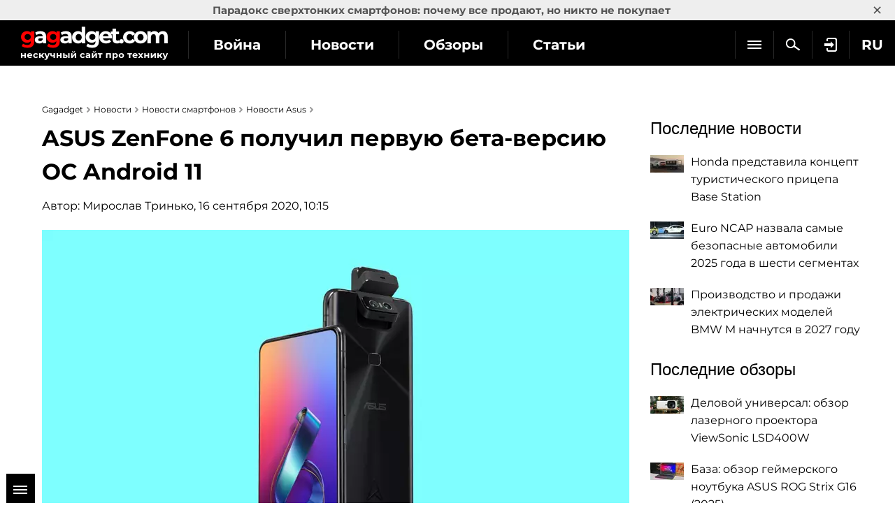

--- FILE ---
content_type: text/html; charset=utf-8
request_url: https://gagadget.com/asus-zenfone-6-zs630kl/65220-asus-zenfone-6-poluchil-pervuyu-beta-versiyu-os-android-11/
body_size: 11813
content:
<!DOCTYPE html>
<html lang="ru">
<head prefix="og: http://ogp.me/ns# fb: http://ogp.me/ns/fb# article: http://ogp.me/ns/article#">
	<meta charset="utf-8" />
	<title>ASUS ZenFone 6 получил первую бета-версию ОС Android 11 | gagadget.com</title>
	
	<meta name="keywords" content="Asus, ASUS ZenFone 6 (ZS630KL)" />
	<meta content="" name="news_keywords">
	<meta content="Компания ASUS в конце августа&amp;nbsp;анонсировала программу бета-тестирования&amp;nbsp;Android 11 на ZenFone 6, а&amp;nbsp;сегодня, наконец-то, выпустил первую прошивку для смартфона." name="description">
	<meta name="twitter:card" content="summary_large_image"/>
	<meta name="twitter:description" content="Компания ASUS в конце августа&amp;nbsp;анонсировала программу бета-тестирования&amp;nbsp;Android 11 на ZenFone 6, а&amp;nbsp;сегодня, наконец-то, выпустил первую ..."/>
	<meta name="twitter:title" content="ASUS ZenFone 6 получил первую бета-версию ОС Android 11"/>
	<meta name="twitter:site" content="@gagadget"/>
	<meta name="twitter:url" content="https://gagadget.com/asus-zenfone-6-zs630kl/65220-asus-zenfone-6-poluchil-pervuyu-beta-versiyu-os-android-11/"/>

	
		<meta name="twitter:image" content="https://gagadget.com/media/post_big/ASUS-ZenFone-6-Android-11-Beta.jpg"/>
	

	<meta name="twitter:creator" content="@gagadget"/>
	
		<link rel="amphtml" href="https://gagadget.com/asus-zenfone-6-zs630kl/65220-asus-zenfone-6-poluchil-pervuyu-beta-versiyu-os-android-11-amp/">
	
	<link rel="canonical" href="https://gagadget.com/asus-zenfone-6-zs630kl/65220-asus-zenfone-6-poluchil-pervuyu-beta-versiyu-os-android-11/" />


	<link rel="shortcut icon" href="https://gagadget.com/static/img/favicon.ico" />
	<meta name="google-site-verification" content="QMcaq0cTD_zR_KYHWQnbJOVToeXkQDSi9lQcPiYlmSE" />
	<meta name="dumedia-verify" content="4c69df21d40a" />
	<meta name='ir-site-verification-token' value='2015789489'>
	<meta name="msvalidate.01" content="BA576474C8B94AF0DF2F7F19B170DF72" />
	<meta name="viewport" content="width=device-width, initial-scale=1.0" />
	<meta name="advmaker-verification" content="1b9360c2ac0db62a39764e6e53f30a73" />
	
	

	<link rel="dns-prefetch" href="//www.googletagservices.com/" />
	<link rel="dns-prefetch" href="//www.googletagmanager.com/" />
	
	<link rel="dns-prefetch" href="//connect.facebook.net/" />
	<link rel="dns-prefetch" href="//x.magnet.kiev.ua/" />
	<link rel="dns-prefetch" href="//z-na.amazon-adsystem.com/" />
	<link rel="dns-prefetch" href="//autolinkmaker.itunes.apple.com/" />
	<link rel="preload" href="/static/css/montserrat/JTUHjIg1_i6t8kCHKm4532VJOt5-QNFgpCtr6Hw5aXo.woff2" as="font" type="font/woff2" crossorigin />
	<link rel="preload" href="/static/css/montserrat/JTUHjIg1_i6t8kCHKm4532VJOt5-QNFgpCuM73w5aXo.woff2" as="font" type="font/woff2" crossorigin />
	<link rel="preload" href="/static/css/montserrat/JTUHjIg1_i6t8kCHKm4532VJOt5-QNFgpCuM73w3aXpsog.woff2" as="font" type="font/woff2" crossorigin />
	<link rel="preload" href="/static/css/montserrat/JTUHjIg1_i6t8kCHKm4532VJOt5-QNFgpCtr6Hw3aXpsog.woff2" as="font" type="font/woff2" crossorigin />

	

	
	
		<script type="application/ld+json">
		{
			"@context": "https://schema.org",
			"@type": "WebSite",
			"name": "Gagadget.com",
			"url": "https://gagadget.com/",
			"potentialAction": {
				"@type": "SearchAction",
				"target": "https://gagadget.com/search/?q={search_term_string}",
				"query-input": "required name=search_term_string"
			}
		}
		</script>
		<script type="application/ld+json">
		{
			"@context": "https://schema.org",
			"@type": "Organization",
			"name": "Gagadget",
			"legalName": "Gagadget.com",
			"url": "https://gagadget.com/",
			"sameAs": [
				
				"https://flipboard.com/@gagadget/gagadget.com-ru-ut05r8paz",
				
				"https://t.me/gagadget",
				
				"https://twitter.com/gagadget",
				
				"https://www.facebook.com/gagadgetcom",
				
				"https://instagram.com/instagagadget"
				
			],
			"foundingDate": 2007,
			"logo": {
				"@type": "ImageObject",
				"url": "https://gagadget.com/static/img/gg_logo_black_600x60.jpg",
				"width": "600",
				"height": "60"
			},
			"address": {
				"@type": "PostalAddress",
				"streetAddress": "ул. Большая Васильковская 65",
				"addressLocality": "Киев",
				"postalCode": "03150",
				"addressCountry": "UA"
			},
			"contactPoint": {
				"@type": "ContactPoint",
				"email": "info@magnet.kiev.ua",
				"contactType": "headquoters",
				"areaServed": "UA",
				"availableLanguage": [
					"uk","en","de","fr","it","es","nl","sv","da","nb","pl","ru"
				]
			}
		}
		</script>
		<script type="application/ld+json">
		{
			"@context": "https://schema.org",
			"@type": "NewsMediaOrganization",
			"name": "Gagadget",
			"legalName": "Gagadget.com",
			"url": "https://gagadget.com/",
			"sameAs": [
				
				"https://flipboard.com/@gagadget/gagadget.com-ru-ut05r8paz",
				
				"https://t.me/gagadget",
				
				"https://twitter.com/gagadget",
				
				"https://www.facebook.com/gagadgetcom",
				
				"https://instagram.com/instagagadget"
				
			],
			"foundingDate": 2007,
			"logo": {
				"@type": "ImageObject",
				"url": "https://gagadget.com/static/img/gg_logo_black_600x60.jpg",
				"width": "600",
				"height": "60"
			},
			"address": {
				"@type": "PostalAddress",
				"streetAddress": "ул. Большая Васильковская 65",
				"addressLocality": "Киев",
				"postalCode": "03150",
				"addressCountry": "UA"
			},
			"contactPoint": {
				"@type": "ContactPoint",
				"email": "info@magnet.kiev.ua",
				"contactType": "headquoters",
				"areaServed": "UA",
				"availableLanguage": [
					"uk","en","de","fr","it","es","nl","sv","da","nb","pl","ru"
				]
			}
		}
		</script>
	
	<script type="application/ld+json">
		{
			"@context": "https://schema.org",
			"@type": "NewsArticle",
			"headline": "ASUS ZenFone 6 получил первую бета-версию ОС Android 11",
			"url": "https://gagadget.com/asus-zenfone-6-zs630kl/65220-asus-zenfone-6-poluchil-pervuyu-beta-versiyu-os-android-11/",
			"keywords": "",
			"commentCount": "0",
			"articleSection": "Новости",
			"description": "Компания ASUS в конце августа&amp;nbsp;анонсировала программу бета-тестирования&amp;nbsp;Android 11 на ZenFone 6, а&amp;nbsp;сегодня, наконец-то, выпустил первую прошивку для смартфона.",
			"image": {
				"@type": "ImageObject",
				"url": "https://gagadget.com/media/post_big/ASUS-ZenFone-6-Android-11-Beta.jpg"
			},
			"dateCreated": "2020-09-16T10:15:00",
			"datePublished": "2020-09-16T10:15:00",
			"dateModified": "2020-09-16T10:15:08",
			"author": {
				"@type": "Person",
				"name": "Мирослав Тринько"
			},
			"publisher": {
				"@type": "Organization",
				"@id": "https://gagadget.com/",
				"name": "gagadget.com",
				"url": "https://gagadget.com/",
				"sameAs": [
					"https://twitter.com/gagadget",
					"https://www.facebook.com/gagadgetcom",
					"https://www.youtube.com/user/gagadgetvideo",
					"https://www.instagram.com/instagagadget/"
				],
				"logo": {
					"@type": "ImageObject",
					"url": "https://gagadget.com/static/img/gg_logo_black_600x60.jpg"
				}
			},
			"mainEntityOfPage": {
				"@type": "WebPage",
				"@id": "https://gagadget.com/asus-zenfone-6-zs630kl/65220-asus-zenfone-6-poluchil-pervuyu-beta-versiyu-os-android-11/"
			}
		}
	</script>


	

	
	<link rel="stylesheet" href="/static/css/social-likes_flat.css?v=1">
	<link rel="stylesheet" type="text/css" href="/static/css/bootstrap/bootstrap.css" />
	<link rel="stylesheet" type="text/css" href="/static/css/bootstrap/bootstrap_extra.css" />
	
		<link rel="stylesheet" type="text/css" media="all" href="/static/css/montserrat/montserrat.css?v=5" />
		<link rel="stylesheet" type="text/css" media="all" href="/static/css/layout.css?v=20230227" />
		<link rel="stylesheet" type="text/css" media="all" href="/static/css/all.css?v=14072025" />
		<link rel="stylesheet" type="text/css" media="all" href="/static/css/components.css?v=20240708" />
		<link rel="stylesheet" type="text/css" media="all" href="/static/markitup/skins/markitup/style.css" />
		<link rel="stylesheet" type="text/css" media="all" href="/static/markitup/sets/markdown/style.css?v=4" />
		
			<link rel="stylesheet" type="text/css" media="all" href="/static/css/fit.css?v=112" />
		
	
	<link rel="stylesheet" type="text/css" href="/static/js/jquery-lightbox-0.5/css/jquery.lightbox-0.5.css"  />
	<link rel="stylesheet" href="/static/owl/css/owl.carousel.css?v1">


	
		<script async="async" src="https://www.googletagservices.com/tag/js/gpt.js"></script>
	
	<script>
		var googletag = googletag || {};
		googletag.cmd = googletag.cmd || [];
		
			
	var gptadslots=[],
		gptIndex = -1;

			googletag.cmd.push(function() {
				var mapping_top = googletag.sizeMapping().
				addSize([768, 500], [728, 90]).
				addSize([1, 1], [[360, 100], [320, 50], [320, 100]]).
				build();
				
				
				googletag.pubads().collapseEmptyDivs(true);
				googletag.pubads().enableSingleRequest();
				googletag.pubads().setTargeting('request-path', '/asus-zenfone-6-zs630kl/65220-asus-zenfone-6-poluchil-pervuyu-beta-versiyu-os-android-11/');
				
	googletag.pubads().setTargeting('pagetype', ['news']);
	googletag.pubads().setTargeting('gg-theme', ['Android']);
	
	
	
	googletag.pubads().setTargeting('author', ['Мирослав Тринько']);

				
				googletag.enableServices();
			});
		
	</script>

	
	

	
		<link rel="alternate" hreflang="ru" href="https://gagadget.com/asus-zenfone-6-zs630kl/65220-asus-zenfone-6-poluchil-pervuyu-beta-versiyu-os-android-11/" />
	


	<link rel="stylesheet" type="text/css" href="/static/photo.torba.com/media/lightbox2/light.css" />
	
	<meta name="robots" content="max-snippet:-1, max-image-preview:large" />


	<script type="text/javascript" src="/static/CACHE/js/877c2d776daf.js"></script>

	
	<meta property="fb:app_id" content="475477292619241" />
	<meta property="fb:pages" content="105677749495173" />
	<meta property='og:url' content='https://gagadget.com/asus-zenfone-6-zs630kl/65220-asus-zenfone-6-poluchil-pervuyu-beta-versiyu-os-android-11/' />
	<meta property="og:type" content="article" />
	<meta property='og:title' content='ASUS ZenFone 6 получил первую бета-версию ОС Android 11' />

	
	<meta property='og:image' content='https://gagadget.com/media/cache/e0/76/e076fade6d28dbdf0b741660d0264630.webp' />
	<meta property='og:image:width' content='840' />
	<meta property='og:image:height' content='560' />
	

	<meta property='og:description' content='Компания ASUS в конце августа&nbsp;анонсировала программу бета-тестирования&nbsp;Android 11 на ZenFone 6, а&nbsp;сегодня, наконец-то, выпустил первую прошивку для смартфона.' />
	<meta property="ia:markup_url" content="https://gagadget.com/asus-zenfone-6-zs630kl/65220-asus-zenfone-6-poluchil-pervuyu-beta-versiyu-os-android-11-fia/">
	<meta property="article:author" content="https://www.facebook.com/gagadgetcom"/>


	
	
		<script id="facebook-jssdk" src="https://connect.facebook.net/ru_RU/all.js#xfbml=1"></script>
	
	
		
			
				<script src="//info.price.nadavi.com.ua/js/api/widget.js" data-nadavi-lib async></script>
			
		
	


	<script src="/static/js/advert.js"></script>
	

	<!-- Gravitec push -->
	<script>(function(w,d,s,l,i){w[l]=w[l]||[];w[l].push({'gtm.start':
	new Date().getTime(),event:'gtm.js'});var f=d.getElementsByTagName(s)[0],
	j=d.createElement(s),dl=l!='dataLayer'?'&l='+l:'';j.async=true;j.src=
	'https://www.googletagmanager.com/gtm.js?id='+i+dl;f.parentNode.insertBefore(j,f);
	})(window,document,'script','dataLayer','GTM-K3XZ8W3');</script>
	<!-- End Gravitec push -->

	<script type="text/javascript" src="https://classic.avantlink.com/affiliate_app_confirm.php?mode=js&authResponse=c43af3017a9b4af8fd22d6e5570994ae478d5406"></script>
</head>
<body class="os-mac body-pt body-pt_toplink">

	<!-- Google Tag Manager (noscript) -->
	<noscript><iframe src="https://www.googletagmanager.com/ns.html?id=GTM-KDNH3DF"
	height="0" width="0" style="display:none;visibility:hidden"></iframe></noscript>
	<!-- End Google Tag Manager (noscript) -->

	
	
		
		<div id="gagadget_branding">
			<script>
				googletag.cmd.push(function() {
					googletag.defineSlot('/13436854/gagadget_branding', [1, 1], 'gagadget_branding').addService(googletag.pubads());
					googletag.display('gagadget_branding');
				});
			</script>
		</div>
	
	


	
		
			
				<script async src="//pagead2.googlesyndication.com/pagead/js/adsbygoogle.js"></script>
				<script>
					(adsbygoogle = window.adsbygoogle || []).push({
						google_ad_client: "ca-pub-2414957330122261",
						enable_page_level_ads: true
					});
				</script>
			
		
	

	

		
			
<div class="header-wrap js-header-wrap header-wrap_fixed">
	
		<div class="toplink-container js-toplink-container">
	<a href="https://gagadget.com/ru/683779-paradoks-sverhtonkih-smartfonov-pochemu-vse-prodayut-no-nikto-ne-pokupaet/" class="toplink-container__link js-open"><b>Парадокс сверхтонких смартфонов: почему все продают, но никто не покупает</b></a>
	<a href="#" class="toplink-container__link toplink-container__link_close" data-url="/ajax/close-toplink/639/">×</a>
</div>

	

	<div class="header-cont">
		<div class="header-cont__in">
			<ul class="nav pull-right js-sub-cont">
				<li class="pull-right relative">
					

<div class="js-country">
	
		<span class="nav__link nav__link_nar">
			RU
		</span>
		<ul class="nav-drop">
			
				
					
						
											
							
						
					
				
			
				
					
						
											
							
						
					
				
			
				
					
						
											
							
						
					
				
			
				
					
						
											
							
						
					
				
			
				
					
						<li>
							<a href="https://gagadget.it/" class="nav-drop__link">IT</a>
						</li>
					
				
			
				
					
						
											
							
						
					
				
			
				
					
						
											
							
						
					
				
			
				
					
						
											
							
						
					
				
			
				
					
						
					
				
			
				
					
						
					
				
			
				
					
						
											
							
						
					
				
			
				
			
		</ul>
	
</div>
				</li>
				
				<li class="pull-right">
					
						<a href="/auth/login/?next=/asus-zenfone-6-zs630kl/65220-asus-zenfone-6-poluchil-pervuyu-beta-versiyu-os-android-11/" class="nav__link nav__link_nar auth-login" rel="nofollow"><span class="nav__login"></span></a>
					
				</li>
				<li class="pull-right">
					<a href="/search/" class="nav__link nav__link_nar js-search" rel="nofollow"><span class="nav__search"></span></a>
				</li>
				<li class="pull-right nav__more js-submenu">
					<div class="menu-link">
						<span class="nav__link nav__link_nar">
							<span class="icon-bar-wr">
								<span class="icon-bar"></span>
								<span class="icon-bar"></span>
								<span class="icon-bar"></span>
							</span>
						</span>
						<ul class="nav-drop"></ul>
					</div>
				</li>
			</ul>
			<ul class="nav nav_left js-r-menu">
				<li class="js-r-menu-item">
					<a href="/war/" class="nav__link">Война</a>
				</li>
				<li class="js-r-menu-item">
					<a href="/news/" class="nav__link">Новости</a>
				</li>
				<li class="js-r-menu-item">
					<a href="/reviews/" class="nav__link">Обзоры</a>
				</li>
				<li class="js-r-menu-item">
					<a href="/articles/" class="nav__link">Статьи</a>
				</li>
				<li class="js-r-menu-item">
					<a href="/games/" class="nav__link">Игры</a>
				</li>
				
				<li class="js-r-menu-item">
					<a href="/chto-kupit/" class="nav__link">Что купить</a>
				</li>
				
				<li class="js-r-menu-item">
					<a href="/specials/" class="nav__link">Спецпроекты</a>
				</li>
				<li class="js-r-menu-item">
					<a href="/questions/popular/" class="nav__link">Вопросы эксперту</a>
				</li>
				
			</ul>
			
		</div>
	</div>
	<div class="header-logo">
		<a class="logo-gg" href="/ru/"></a>
	</div>
	<div class="clearfix"></div>
	
</div>

		

		

		<div id="wrapper" class="l-page-wrapper">
			
				
			
			<div class="site-body">
				<div id="main" class=" l-container">
					
					

					
						<div id="content" class="js-preload-content l-grid_main">
							<div class="r-wide">
								
	<div id="js-post-container">
		

<div class="js-post gtag-type-news" id="post-65220" data-url="/asus-zenfone-6-zs630kl/65220-asus-zenfone-6-poluchil-pervuyu-beta-versiyu-os-android-11/" data-title="ASUS ZenFone 6 получил первую бета-версию ОС Android 11">
	<div class="l-container l-flex-iframe">
		<div class="l-inner l-inner_high">
			


    
        
            <ul class="breadcrumbs bottom10" itemscope itemtype="https://schema.org/BreadcrumbList">
                
				<li itemprop="itemListElement" itemscope itemtype="https://schema.org/ListItem">
					<a href="https://gagadget.com/" itemprop="item"><span itemprop="name">Gagadget</span></a>
					<meta itemprop="position" content="1" />
				</li>
                    <li itemprop="itemListElement" itemscope itemtype="https://schema.org/ListItem">
					<a href="/news/" itemprop="item"><span itemprop="name">Новости</span></a>
					<meta itemprop="position" content="2" />
				</li>
                    
					
						<li itemprop="itemListElement" itemscope itemtype="https://schema.org/ListItem">
							<a href="/news/phones/" itemprop="item"><span itemprop="name">Новости смартфонов</span></a>
							<meta itemprop="position" content="3" />
						</li>
					
					
						<li itemprop="itemListElement" itemscope itemtype="https://schema.org/ListItem">
							<a href="/news/asus/" itemprop="item"><span itemprop="name">Новости Asus</span></a>
							<meta itemprop="position" content="4" />
						</li>
					
					<li itemprop="itemListElement" itemscope itemtype="https://schema.org/ListItem" class="hidden">
						<a href="https://gagadget.com/asus-zenfone-6-zs630kl/65220-asus-zenfone-6-poluchil-pervuyu-beta-versiyu-os-android-11/" itemprop="item"><span itemprop="name">ASUS ZenFone 6 получил первую бета-версию ОС Android 11</span></a>
						<meta itemprop="position" content="5" />
					</li>
                    
                
            </ul>
        
    


				

				<div class="b-nodetop b-nodetop_nobor">
					
						<h1>ASUS ZenFone 6 получил первую бета-версию ОС Android 11</h1>
						
					
					
					
					
				</div>

				
					<div class="bottom10 pull-left">
						Автор: <a href="/users/193355/all/">Мирослав Тринько</a>, 16 сентября 2020, 10:15
					</div>
				
				<div class="clearfix"></div>

				

				<div class="b-font-def post-links">
				

				
					
						<div class="text-center">
							
								<picture>
									
										<source media="(max-width: 640px)" srcset="/media/cache/fa/6f/fa6f16b079b209125d1384b6159693cd.webp">
									
									
										
											<img src="/media/cache/e0/76/e076fade6d28dbdf0b741660d0264630.webp" srcset="/media/cache/e0/76/e076fade6d28dbdf0b741660d0264630.webp 1x" title="ASUS ZenFone 6 получил первую бета-версию ОС Android 11" alt="ASUS ZenFone 6 получил первую бета-версию ОС Android 11">
										
									
								</picture>
							
							
						</div>
					

					

					
						<div class="l-container">
	<div class="l-grid">
		<div class="l-inner l-inner_wide text-center">
			<div id="gagadget_post_65220">
				<script>
					$(function() {
						gptIndex++;
						(function (gptIndex) {
							var el = $('#gagadget_post_65220');
							el.attr('data-gpt-index', gptIndex);

							if (typeof OA_branding == "undefined") {
								googletag.cmd.push(function() {
									var gagadget__cont_728 = googletag.sizeMapping().
									addSize([1280, 700], [728, 90]).
									addSize([500, 500], [468, 60]).
									addSize([300, 250], [300, 250]).
									build();
									gptadslots[gptIndex] = googletag.defineSlot('/146704994/gagadget_post_cont-top', [[728, 90], [468, 60], [300, 250]], 'gagadget_post_65220').defineSizeMapping(gagadget__cont_728).
									
									addService(googletag.pubads());
									googletag.enableServices();
									googletag.display("gagadget_post_65220");
								});
							} else {
								googletag.cmd.push(function() {
									var gagadget__cont_728 = googletag.sizeMapping().
									addSize([500, 500], [468, 60]).
									addSize([300, 250], [300, 250]).
									build();
									gptadslots[gptIndex] = googletag.defineSlot('/146704994/gagadget_post_cont-top', [[468, 60], [300, 250]], 'gagadget_post_65220').defineSizeMapping(gagadget__cont_728).
									
									addService(googletag.pubads());
									googletag.enableServices();
									googletag.display("gagadget_post_65220");
								});
							}
						})(gptIndex);
					});
				</script>
			</div>
		</div>
	</div>
</div>

					
					
						<p>Компания ASUS в конце августа анонсировала <a href="/asus-zenfone-6-zs630kl/64844-asus-ischet-dobrovoltsev-dlya-testirovaniya-android-11-na-zenfone-6/" rel="noopener noreferrer" target="_blank">программу бета-тестирования Android 11 на ZenFone 6</a>, а сегодня, наконец-то, выпустил первую прошивку для смартфона.</p>
<h3>Что известно</h3>
<p>Система получила номер сборки 18.0610.2009.37 и весит 1.4 ГБ. В обновлении присутствуют все основные нововведения Android 11, включая обновлённый интерфейс, раздел <span>Conversations в шторке уведомлений, обновлённое меню питания и многое другое. Т</span>акже ASUS добавила в ПО несколько собственных изменений. Например, разработчики перенесли модуль PowerMaster в раздел «Батарея», установили поддержку жестов управления в сторонних лаунчерах, а также удалили умную группировку иконок приложений и обновили фирменную оболочку ZenUI.</p>
<div class="div-image">
<picture>
<img alt="" class="js-album js-img2picture" data-src="/media/uploads/asus_zenfone_6_android_11_beta.jpg" data-title="" height="1200" loading="lazy" onclick="new Album(this); return false;" src="/media/uploads/asus_zenfone_6_android_11_beta.jpg" title="" width="554"/>
</picture>
</div>
<h3>Когда ждать стабильный релиз</h3>
<p>Когда выйдет стабильная версия системы, компания пока не сообщает. Скорее всего, прошивку выпустят до конца года.</p>
<p>Источник: <a href="https://www.xda-developers.com/asus-zenfone-6-receives-first-android-11-beta-update/" rel="noopener noreferrer" target="_blank">XDA</a></p>
<p><span>
<h3>Для тех, кто хочет знать больше:</h3>
<ul>
<li><a href="/aliexpress/49653-10-samyih-prodavaemyih-gadzhetov-na-aliexpress/">10 самых продаваемых гаджетов на AliExpress</a></li>
<li><a href="/luchshie-tws-naushniki-do-25-dollarov/">10 самых продаваемых TWS-наушников с Aliexpress</a></li>
<li><a href="/52993-luchshie-robotyi-pyilesosyi/">Выбираем лучший робот-пылесос</a></li>
<li><a href="/aliexpress/58319-10-luchshih-zakryityih-besprovodnyih-naushnikov-s-aliexpress-do-20-dollarov/">10 лучших закрытых беспроводных наушников с Aliexpress до 20 долларов</a></li>
<li><a href="/60261-luchshie-tv-pristavki-na-android/">10 самых продаваемых ТВ-приставок на Android с Aliexpress</a></li>
</ul>
</span></p>
					
				
				</div>

			
	



			

			

			

			

			
				
			
		</div>
	</div>
	
		
			
<!-- rules -->
        

        

          

          

          

          
        

		
	

	<div class="l-container">
		<div class="l-inner l-inner_high">
			



		</div>
	</div>

	
		
			
				
					
						<div class="nadavi-widget top10 bottom10" data-clid="89293" data-search-text="ASUS ZenFone 6 (ZS630KL)" data-search-count="7" data-search-category-text="смартфоны" data-buy-btn-text="2" data-theme-id="1a"></div>
						
					
				
			
		
	

	<div class="l-container">
		<div class="l-inner l-inner_high">
			

			
				<noindex>
					
						<div id="gagadget_post_content_65220" class="bottom20 top10 text-center gagadget_roll">
							<script>
								gptIndex++;
								(function (gptIndex) {
									var el = $('#gagadget_post_content_65220');
									el.attr('data-gpt-index', gptIndex);
									googletag.cmd.push(function() {
										var gagadget_post_content = googletag.sizeMapping().
										addSize([1000, 500], [[580, 335], [620, 250], [640, 480], [640, 360]]).
										addSize([1, 1], [320, 50]).
										build();
										gptadslots[gptIndex] = googletag.defineSlot('/146704994/gagadget_post_content', [[580, 335], [620, 250], [640, 480], [640, 360], [320, 50]], 'gagadget_post_content_65220').defineSizeMapping(gagadget_post_content).addService(googletag.pubads());
										googletag.display("gagadget_post_content_65220");
									});
								})(gptIndex);
							</script>
						</div>
					
				</noindex>
			

			

			
				<p class="top10 post-links">Подписывайтесь на наш <a href="https://t.me/gagadget" rel="nofollow">нескучный канал в Telegram</a>, чтобы ничего не пропустить.</p>
				
			

			

			<div class="b-node-author top20">
				
					
						<a href="/asus-zenfone-6-zs630kl/" class="b-node-author__gadget b-node-author__bor">ASUS ZenFone 6 (ZS630KL)</a>
					
				
				
					
						<a href="/android/" class="b-node-author__cat b-node-author__bor">Android</a>
					
				

				
					
						
							<a href="/phones/" class="b-node-author__cat b-node-author__bor">Смартфоны</a>
						
					
				

				
					
						
							<a href="/asus/" class="b-node-author__cat b-node-author__bor">Asus</a>
						
					
				

				
				<div class="clearfix"></div>
			</div>
			<div class="clearfix"></div>

			

		</div>
	</div>

	

	<div class="l-container">
		<div class="l-inner l-inner_high">
			


			





			
		</div>
	</div>
	
		<div class="l-container">
			<div class="l-grid_2">
				<div class="l-inner l-inner_wide text-center">
				
					<div id="gagadget_post_cont-left_65220"></div>
					<script>
						gptIndex++;
						(function (gptIndex) {
							var el = $('#gagadget_post_cont-left_65220');
							el.attr('data-gpt-index', gptIndex);

							if (typeof OA_branding == "undefined") {
								googletag.cmd.push(function() {
									var gagadget_cont_336 = googletag.sizeMapping().
									addSize([1280, 700], [[336, 280], 'fluid']).
									addSize([1, 1], [[300, 250], 'fluid']).
									build();
									gptadslots[gptIndex] = googletag.defineSlot('/146704994/gagadget_post_cont-left', [[300, 250], [336, 280], 'fluid'], 'gagadget_post_cont-left_65220').defineSizeMapping(gagadget_cont_336).addService(googletag.pubads());
									googletag.display('gagadget_post_cont-left_65220');
								});
							} else {
								googletag.cmd.push(function() {
									gptadslots[gptIndex] = googletag.defineSlot('/146704994/gagadget_post_cont-left', [[300, 250], 'fluid'], 'gagadget_post_cont-left_65220').addService(googletag.pubads());
									googletag.display('gagadget_post_cont-left_65220');
								});
							}
						})(gptIndex);
					</script>
						
				</div>
			</div>
			<div class="l-grid_2">
				<div class="l-inner l-inner_wide text-center">
				
					<div id="gagadget_post_cont-right_65220"></div>
					<script>
						gptIndex++;
						(function (gptIndex) {
							var el = $('#gagadget_post_cont-right_65220');
							el.attr('data-gpt-index', gptIndex);

							if (typeof OA_branding == "undefined") {
								googletag.cmd.push(function() {
									var gagadget_cont_336 = googletag.sizeMapping().
									addSize([1280, 700], [[336, 280], 'fluid']).
									addSize([1, 1], [[300, 250], 'fluid']).
									build();
									gptadslots[gptIndex] = googletag.defineSlot('/146704994/gagadget_post_cont-right', [[300, 250], [336, 280], 'fluid'], 'gagadget_post_cont-right_65220').defineSizeMapping(gagadget_cont_336).addService(googletag.pubads());
									googletag.display('gagadget_post_cont-right_65220');
								});
							} else {
								googletag.cmd.push(function() {
									gptadslots[gptIndex] = googletag.defineSlot('/146704994/gagadget_post_cont-right', [[300, 250], 'fluid'], 'gagadget_post_cont-right_65220').addService(googletag.pubads());
									googletag.display('gagadget_post_cont-right_65220');
								});
							}
						})(gptIndex);
					</script>
						
				</div>
			</div>
		</div>
	
</div>

	</div>

	<div id="js-magicblock-ref"></div>

							</div>
						</div>
						
						<div id="sidebar" class="l-grid_rightcol">
							<div class="js-preload-sidebar">
								

	
		
			
				
					
						<div class="nadavi-widget bottom20" data-clid="89293" data-search-text="ASUS ZenFone 6 (ZS630KL)" data-search-count="7" data-search-category-text="смартфоны" data-buy-btn-text="2" data-theme-id="1a"></div>
					
					
				
			
		
	

	
		
									
										
	
		<div class="ads">
			
	<div id="gagadget_premium" class="gagadget_premium">
		<script>
			googletag.cmd.push(function() {
				googletag.defineSlot('/146704994/gagadget_premium', [[300, 600], [300, 250]], 'gagadget_premium').addService(googletag.pubads());
				googletag.display('gagadget_premium');
			});
		</script>
	</div>

		</div>
	

									

									

									
										
	
		<div class="ads">
			
	<div id="gagadget_premium_2">
		<script>
			googletag.cmd.push(function() {
				googletag.defineSlot('/146704994/gagadget_premium_2', [300, 250], 'gagadget_premium_2').addService(googletag.pubads());
				googletag.display('gagadget_premium_2');
			});
		</script>
	</div>

		</div>
	

									

									

									<div class="ads-mb">
										
									</div>

									

									
										
											





	

	<div class="b-sidebar-news">
		<div class="b-sota-head">Последние новости</div>
		<div class="b-sota-body">
			<ul class="b-sota-list b-sota-list_news">
				
					<li class="b-sota-list__item">
						<div class="b-media-item">
							<a class="b-media-item__linkimg" href="/ru/692082-honda-predstavila-kontsept-turisticheskogo-pritsepa-base-station/">
								
									
										<img class="b-media-item__img" src="/media/cache/85/86/8586be2c560ae0c43da1109d39dd4eb9.webp" width="48" height="25" alt="Honda представила концепт туристического прицепа Base Station" title="Honda представила концепт туристического прицепа Base Station" />
									
								
							</a>
							<span class="b-media-item__linktxt">
								<a href="/ru/692082-honda-predstavila-kontsept-turisticheskogo-pritsepa-base-station/#js-comment-form" class="b-indexnode__comments b-indexnode__comments_fr">0</a>
								<a class="link-black" href="/ru/692082-honda-predstavila-kontsept-turisticheskogo-pritsepa-base-station/">
									<span class="b-media-item__txt">Honda представила концепт туристического прицепа Base Station</span>
								</a>
							</span>
							<div class="clearfix"></div>
						</div>
					</li>
				
					<li class="b-sota-list__item">
						<div class="b-media-item">
							<a class="b-media-item__linkimg" href="/ru/692072-euro-ncap-nazvala-samyie-bezopasnyie-avtomobili-2025-goda-v-shesti-segmentah/">
								
									
										<img class="b-media-item__img" src="/media/cache/e2/2b/e22b4864d303e9d5d6c52cda0f6dbfa5.webp" width="48" height="25" alt="Euro NCAP назвала самые безопасные автомобили 2025 года в шести сегментах" title="Euro NCAP назвала самые безопасные автомобили 2025 года в шести сегментах" />
									
								
							</a>
							<span class="b-media-item__linktxt">
								<a href="/ru/692072-euro-ncap-nazvala-samyie-bezopasnyie-avtomobili-2025-goda-v-shesti-segmentah/#js-comment-form" class="b-indexnode__comments b-indexnode__comments_fr">0</a>
								<a class="link-black" href="/ru/692072-euro-ncap-nazvala-samyie-bezopasnyie-avtomobili-2025-goda-v-shesti-segmentah/">
									<span class="b-media-item__txt">Euro NCAP назвала самые безопасные автомобили 2025 года в шести сегментах</span>
								</a>
							</span>
							<div class="clearfix"></div>
						</div>
					</li>
				
					<li class="b-sota-list__item">
						<div class="b-media-item">
							<a class="b-media-item__linkimg" href="/ru/692065-proizvodstvo-i-prodazhi-elektricheskih-modelej-bmw-m-nachnutsya-v-2027-godu/">
								
									
										<img class="b-media-item__img" src="/media/cache/2c/85/2c8592c25a421f1b9e8a86460876e7fe.webp" width="48" height="25" alt="Производство и продажи электрических моделей BMW M начнутся в 2027 году" title="Производство и продажи электрических моделей BMW M начнутся в 2027 году" />
									
								
							</a>
							<span class="b-media-item__linktxt">
								<a href="/ru/692065-proizvodstvo-i-prodazhi-elektricheskih-modelej-bmw-m-nachnutsya-v-2027-godu/#js-comment-form" class="b-indexnode__comments b-indexnode__comments_fr">0</a>
								<a class="link-black" href="/ru/692065-proizvodstvo-i-prodazhi-elektricheskih-modelej-bmw-m-nachnutsya-v-2027-godu/">
									<span class="b-media-item__txt">Производство и продажи электрических моделей BMW M начнутся в 2027 году</span>
								</a>
							</span>
							<div class="clearfix"></div>
						</div>
					</li>
				
				
			</ul>
		</div>
	</div>


										
										





	

	<div class="b-sidebar-news">
		<div class="b-sota-head">Последние обзоры</div>
		<div class="b-sota-body">
			<ul class="b-sota-list b-sota-list_news">
				
					<li class="b-sota-list__item">
						<div class="b-media-item">
							<a class="b-media-item__linkimg" href="/ru/689948-delovoj-universal-obzor-lazernogo-proektora-viewsonic-lsd400w-obzor-lazernogo-proektora-viewsonic-lsd400w/">
								
									
										<img class="b-media-item__img" src="/media/cache/ae/02/ae0284e1aabb4f096b21d58f613a03ff.webp" width="48" height="25" alt="Деловой универсал: обзор лазерного проектора ViewSonic LSD400W" title="Деловой универсал: обзор лазерного проектора ViewSonic LSD400W" />
									
								
							</a>
							<span class="b-media-item__linktxt">
								<a href="/ru/689948-delovoj-universal-obzor-lazernogo-proektora-viewsonic-lsd400w-obzor-lazernogo-proektora-viewsonic-lsd400w/#js-comment-form" class="b-indexnode__comments b-indexnode__comments_fr">0</a>
								<a class="link-black" href="/ru/689948-delovoj-universal-obzor-lazernogo-proektora-viewsonic-lsd400w-obzor-lazernogo-proektora-viewsonic-lsd400w/">
									<span class="b-media-item__txt">Деловой универсал: обзор лазерного проектора ViewSonic LSD400W</span>
								</a>
							</span>
							<div class="clearfix"></div>
						</div>
					</li>
				
					<li class="b-sota-list__item">
						<div class="b-media-item">
							<a class="b-media-item__linkimg" href="/ru/685430-baza-obzor-gejmerskogo-noutbuka-asus-rog-strix-g16-2025/">
								
									
										<img class="b-media-item__img" src="/media/cache/2a/0d/2a0d86351f68cfe8f2a876505285f51f.webp" width="48" height="25" alt="База: обзор геймерского ноутбука ASUS ROG Strix G16 (2025)" title="База: обзор геймерского ноутбука ASUS ROG Strix G16 (2025)" />
									
								
							</a>
							<span class="b-media-item__linktxt">
								<a href="/ru/685430-baza-obzor-gejmerskogo-noutbuka-asus-rog-strix-g16-2025/#js-comment-form" class="b-indexnode__comments b-indexnode__comments_fr">0</a>
								<a class="link-black" href="/ru/685430-baza-obzor-gejmerskogo-noutbuka-asus-rog-strix-g16-2025/">
									<span class="b-media-item__txt">База: обзор геймерского ноутбука ASUS ROG Strix G16 (2025)</span>
								</a>
							</span>
							<div class="clearfix"></div>
						</div>
					</li>
				
					<li class="b-sota-list__item">
						<div class="b-media-item">
							<a class="b-media-item__linkimg" href="/ru/684950-mister-chetkost-obzor-65-dyujmovogo-qled-televizora-samsung-neo-qled-qn70f-obzor-65-dyujmovogo-qled-televizora-samsung-neo-qled-qn70f/">
								
									
										<img class="b-media-item__img" src="/media/cache/6f/46/6f46f51914af15b5a31ba8c2a04a5843.webp" width="48" height="25" alt="Мистер Четкость: обзор 65-дюймового QLED-телевизора Samsung Neo QLED QN70F" title="Мистер Четкость: обзор 65-дюймового QLED-телевизора Samsung Neo QLED QN70F" />
									
								
							</a>
							<span class="b-media-item__linktxt">
								<a href="/ru/684950-mister-chetkost-obzor-65-dyujmovogo-qled-televizora-samsung-neo-qled-qn70f-obzor-65-dyujmovogo-qled-televizora-samsung-neo-qled-qn70f/#js-comment-form" class="b-indexnode__comments b-indexnode__comments_fr">0</a>
								<a class="link-black" href="/ru/684950-mister-chetkost-obzor-65-dyujmovogo-qled-televizora-samsung-neo-qled-qn70f-obzor-65-dyujmovogo-qled-televizora-samsung-neo-qled-qn70f/">
									<span class="b-media-item__txt">Мистер Четкость: обзор 65-дюймового QLED-телевизора Samsung Neo QLED QN70F</span>
								</a>
							</span>
							<div class="clearfix"></div>
						</div>
					</li>
				
				
			</ul>
		</div>
	</div>


										
											
												<div class="ads">
													<div id="gagadget_sidebar">
														<script>
															googletag.cmd.push(function() {
																googletag.defineSlot('/146704994/gagadget_sidebar', [[300, 250], [300, 240]], 'gagadget_sidebar').addService(googletag.pubads());
																googletag.enableServices();
																googletag.display('gagadget_sidebar');
															});
														</script>
													</div>
												</div>
											
										
										





	

	<div class="b-sidebar-news">
		<div class="b-sota-head">Последние статьи</div>
		<div class="b-sota-body">
			<ul class="b-sota-list b-sota-list_news">
				
					<li class="b-sota-list__item">
						<div class="b-media-item">
							<a class="b-media-item__linkimg" href="/ru/690954-samsung-na-ces-2026-kak-vision-ai-companion-menyaet-samu-ideyu-televizora/">
								
									
										<img class="b-media-item__img" src="/media/cache/63/95/63953c416f84c6f3c79fc9fd72669426.webp" width="48" height="25" alt="Samsung на CES 2026: как Vision AI Companion меняет саму идею телевизора" title="Samsung на CES 2026: как Vision AI Companion меняет саму идею телевизора" />
									
								
							</a>
							<span class="b-media-item__linktxt">
								<a href="/ru/690954-samsung-na-ces-2026-kak-vision-ai-companion-menyaet-samu-ideyu-televizora/#js-comment-form" class="b-indexnode__comments b-indexnode__comments_fr">0</a>
								<a class="link-black" href="/ru/690954-samsung-na-ces-2026-kak-vision-ai-companion-menyaet-samu-ideyu-televizora/">
									<span class="b-media-item__txt">Samsung на CES 2026: как Vision AI Companion меняет саму идею телевизора</span>
								</a>
							</span>
							<div class="clearfix"></div>
						</div>
					</li>
				
					<li class="b-sota-list__item">
						<div class="b-media-item">
							<a class="b-media-item__linkimg" href="/ru/688437-vojna-tonkih-smartfonov-kto-poka-vyiigryivaet-gonku-tehnologij-i-pochemu-eto-ne-apple-ili-samsung/">
								
									
										<img class="b-media-item__img" src="/media/cache/ad/de/addeeac84261604919c4e5c3ed445ce1.webp" width="48" height="25" alt="Война тонких смартфонов: кто пока выигрывает гонку технологий и почему это не Apple или Samsung" title="Война тонких смартфонов: кто пока выигрывает гонку технологий и почему это не Apple или Samsung" />
									
								
							</a>
							<span class="b-media-item__linktxt">
								<a href="/ru/688437-vojna-tonkih-smartfonov-kto-poka-vyiigryivaet-gonku-tehnologij-i-pochemu-eto-ne-apple-ili-samsung/#js-comment-form" class="b-indexnode__comments b-indexnode__comments_fr">0</a>
								<a class="link-black" href="/ru/688437-vojna-tonkih-smartfonov-kto-poka-vyiigryivaet-gonku-tehnologij-i-pochemu-eto-ne-apple-ili-samsung/">
									<span class="b-media-item__txt">Война тонких смартфонов: кто пока выигрывает гонку технологий и почему это не Apple или Samsung</span>
								</a>
							</span>
							<div class="clearfix"></div>
						</div>
					</li>
				
					<li class="b-sota-list__item">
						<div class="b-media-item">
							<a class="b-media-item__linkimg" href="/ru/687994-vzletit-li-mini-ssd-ili-7-sumasshedshih-nakopitelej-o-kotoryih-vyi-ne-znali/">
								
									
										<img class="b-media-item__img" src="/media/cache/ea/dd/eaddfbe448cc16f9a4467a012cd27d4b.webp" width="48" height="25" alt="Взлетит ли Mini SSD или 7 сумасшедших накопителей, о которых вы не знали" title="Взлетит ли Mini SSD или 7 сумасшедших накопителей, о которых вы не знали" />
									
								
							</a>
							<span class="b-media-item__linktxt">
								<a href="/ru/687994-vzletit-li-mini-ssd-ili-7-sumasshedshih-nakopitelej-o-kotoryih-vyi-ne-znali/#js-comment-form" class="b-indexnode__comments b-indexnode__comments_fr">0</a>
								<a class="link-black" href="/ru/687994-vzletit-li-mini-ssd-ili-7-sumasshedshih-nakopitelej-o-kotoryih-vyi-ne-znali/">
									<span class="b-media-item__txt">Взлетит ли Mini SSD или 7 сумасшедших накопителей, о которых вы не знали</span>
								</a>
							</span>
							<div class="clearfix"></div>
						</div>
					</li>
				
				
			</ul>
		</div>
	</div>


									

									

									
										
											<div id="js-preload-banner" class="r-no-mobi">
												<div>
													<div id="gagadget_scroll"></div>
													<script>
														(function () {
															googletag.cmd.push(function() {
																gptadslots_scroll = googletag.defineSlot('/146704994/gagadget_scroll', [300, 600], 'gagadget_scroll').
																setTargeting('infinite_scroll', 'true').
																addService(googletag.pubads());
															});
														})();
													</script>
												</div>
											</div>
										
									

								
	

							</div>
						</div>
						
					

					
						<div class="clearfix js-preload-footer"></div>
					

					
				</div>
			</div>
		</div>

		<div id="lightbox" class="lightbox"></div>
		<div id="fader"></div>

		
	
		

<div id="footer" class="fixed js-footer">
	
		<div class="footer-slide">
			<a class="footer-slide__up js-up" href="#">
				<span class="icon-bar-wr">
					<span class="icon-bar"></span>
					<span class="icon-bar"></span>
					<span class="icon-bar"></span>
				</span>
			</a>
			<a class="footer-slide__down js-down" href="#"><span class="footer-slide__triang"></span></a>
		</div>
	
	<div class="l-page-wrapper">
		<div class="footer-content">
			<div class="l-container r-no-mobi">
				



	<div class="l-grid_4">
		<div class="l-inner">
			<div class="footer-content__b-name">О сайте</div>
			
				<div class="footer-content__b-elem"><a class="footer-content__link" href="/about/">Редакция</a></div>
			
				<div class="footer-content__b-elem"><a class="footer-content__link" href="/ru/573213-redaktsionnaya-politika-gagadgetcom/">Редакционная политика</a></div>
			
				<div class="footer-content__b-elem"><a class="footer-content__link" href="/ru/573451-predosterezheniya-po-ispolzovaniyu-ii/">Предостережения по использованию ИИ</a></div>
			
				<div class="footer-content__b-elem"><a class="footer-content__link" href="/policy/">Политика конфиденциальности</a></div>
			
				<div class="footer-content__b-elem"><a class="footer-content__link" href="/archive/">Архив материалов</a></div>
			
				<div class="footer-content__b-elem"><a class="footer-content__link" href="/contact/">Связаться с нами</a></div>
			
				<div class="footer-content__b-elem"><noindex><a class="footer-content__link" href="http://magnet.kiev.ua/advertising/gagadget/" rel="nofollow" title="закрытая ссылка" target="_blank">Разместить рекламу</a></noindex></div>
			
				<div class="footer-content__b-elem"><a class="footer-content__link" href="/adv/">Партнерам и рекламодателям</a></div>
			
				<div class="footer-content__b-elem"><noindex><a class="footer-content__link" href="http://magnet.kiev.ua/rules/" rel="nofollow" title="закрытая ссылка" target="_blank">Пользовательское соглашение</a></noindex></div>
			
				<div class="footer-content__b-elem"><a class="footer-content__link" href="/other/2014-02-08-kak-stat-avtorom-na-gagadgetcom-kratkoe-rukovodstvo/">Стать автором</a></div>
			
				<div class="footer-content__b-elem"><a class="footer-content__link" href="/uk/">Українською</a></div>
			
		</div>
	</div>
	

	<div class="l-grid_4">
		<div class="l-inner">
			<div class="footer-content__b-name">Популярные темы</div>
			
				<div class="footer-content__b-elem"><a class="footer-content__link" href="/uav/">БПЛА</a></div>
			
				<div class="footer-content__b-elem"><a class="footer-content__link" href="/blokchejn-i-kriptovalyuty/">Блокчейн и криптовалюты</a></div>
			
				<div class="footer-content__b-elem"><a class="footer-content__link" href="/legends/">Легендарные гаджеты</a></div>
			
				<div class="footer-content__b-elem"><a class="footer-content__link" href="/technology/">Редакция рекомендует</a></div>
			
				<div class="footer-content__b-elem"><a class="footer-content__link" href="/bookmarks/">Полезности</a></div>
			
				<div class="footer-content__b-elem"><a class="footer-content__link" href="/kino/">Кино</a></div>
			
				<div class="footer-content__b-elem"><a class="footer-content__link" href="/spacex/">SpaceX</a></div>
			
				<div class="footer-content__b-elem"><a class="footer-content__link" href="/smarthome/">Умный дом</a></div>
			
		</div>
	</div>
	
		<div class="clearbt visible-xs"></div>
	

	<div class="l-grid_4">
		<div class="l-inner">
			<div class="footer-content__b-name">Производители</div>
			
				<div class="footer-content__b-elem"><a class="footer-content__link" href="/samsung/">Samsung</a></div>
			
				<div class="footer-content__b-elem"><a class="footer-content__link" href="/apple/">Apple</a></div>
			
				<div class="footer-content__b-elem"><a class="footer-content__link" href="/xiaomi/">Xiaomi</a></div>
			
				<div class="footer-content__b-elem"><a class="footer-content__link" href="/huawei/">Huawei</a></div>
			
				<div class="footer-content__b-elem"><a class="footer-content__link" href="/honor/">Honor</a></div>
			
				<div class="footer-content__b-elem"><a class="footer-content__link" href="/asus/">Asus</a></div>
			
				<div class="footer-content__b-elem"><a class="footer-content__link" href="/lg/">LG</a></div>
			
				<div class="footer-content__b-elem"><a class="footer-content__link" href="/lenovo/">Lenovo</a></div>
			
		</div>
	</div>
	

	<div class="l-grid_4">
		<div class="l-inner">
			<div class="footer-content__b-name">Категории</div>
			
				<div class="footer-content__b-elem"><a class="footer-content__link" href="/ssd/">SSD-накопители</a></div>
			
				<div class="footer-content__b-elem"><a class="footer-content__link" href="/robot-vacuum-cleaner/">Роботы-пылесосы</a></div>
			
				<div class="footer-content__b-elem"><a class="footer-content__link" href="/phones/">Смартфоны</a></div>
			
				<div class="footer-content__b-elem"><a class="footer-content__link" href="/headphones/">Наушники</a></div>
			
				<div class="footer-content__b-elem"><a class="footer-content__link" href="/mobile-pc/">Ноутбуки</a></div>
			
		</div>
	</div>
	
		<div class="clearbt visible-xs"></div>
	


			</div>
			<div class="l-container">
				
			</div>

			<div class="l-container">
				<div class="l-grid">
					<div class="l-inner l-inner_high">
						<div class="clearbt visible-xs"></div>
						<div class="footer-content__gagadget">
							
							© 2007—2026 <strong><span class="red">g</span>a<span class="red">g</span>adget</strong>.com
						</div>
						<div class="clearfix"></div>
					</div>
				</div>
			</div>
		</div>
		
	</div>
</div>

	


		
		

	

	

	
		<script src="/static/js/ajax-banner.js?v=20211228"></script>
	

	<script type="text/javascript" src="/static/CACHE/js/a51f272bbf77.js"></script>

	

	
	
	
	


	

	
		
			<div id="gagadget_interstitial">
				<script>
					googletag.cmd.push(function() {
						var gagadget_interstitial = googletag.defineOutOfPageSlot('/146704994/gagadget_interstitial', googletag.enums.OutOfPageFormat.INTERSTITIAL);
						if( gagadget_interstitial ) {
							gagadget_interstitial.addService(googletag.pubads());
						}
					});
				</script>
			</div>
		
	

	<div id="amzn-assoc-ad-0b812062-363c-4e74-bcc8-0d7b208fe035"></div>
	<script async src="//z-na.amazon-adsystem.com/widgets/onejs?MarketPlace=US&adInstanceId=0b812062-363c-4e74-bcc8-0d7b208fe035"></script>

	<!--Auto Link Maker-->
	
	<!--/Auto Link Maker-->

	
	
	<script>
		window.dataLayer = window.dataLayer || [];
		window.dataLayer.push({'postAuthor':'Мирослав Тринько','event':'view_post'});
	</script>


	<!-- Google Tag Manager -->
	<script>(function(w,d,s,l,i){w[l]=w[l]||[];w[l].push({'gtm.start':
	new Date().getTime(),event:'gtm.js'});var f=d.getElementsByTagName(s)[0],
	j=d.createElement(s),dl=l!='dataLayer'?'&l='+l:'';j.async=true;j.src=
	'https://www.googletagmanager.com/gtm.js?id='+i+dl;f.parentNode.insertBefore(j,f);
	})(window,document,'script','dataLayer','GTM-KDNH3DF');</script>
	<!-- End Google Tag Manager -->

	<!-- Global site tag (gtag.js) - Google Ads: 1004384918 -->
	<script async src="https://www.googletagmanager.com/gtag/js?id=AW-1004384918"></script>
	<script>
		window.dataLayer = window.dataLayer || [];
		function gtag(){dataLayer.push(arguments);}
		gtag('js', new Date());
		gtag('config', 'AW-1004384918');
	</script>

	<!-- Google tag (gtag.js) G4 -->
	<script async src="https://www.googletagmanager.com/gtag/js?id=G-0NS9LW1MJ3"></script>
	<script>
		window.dataLayer = window.dataLayer || [];
		function gtag(){dataLayer.push(arguments);}
		gtag('js', new Date());
		gtag('config', 'G-0NS9LW1MJ3');
	</script>

	<!-- Gravitec push -->
	<noscript><iframe src="https://www.googletagmanager.com/ns.html?id=GTM-K3XZ8W3"
	height="0" width="0" style="display:none;visibility:hidden"></iframe></noscript>
	<!-- End Gravitec push -->

	
	


	
		<!-- Matomo -->
		<script>
		  var _paq = window._paq = window._paq || [];
		  /* tracker methods like "setCustomDimension" should be called before "trackPageView" */
		  _paq.push(['trackPageView']);
		  _paq.push(['enableLinkTracking']);
		  (function() {
		    var u="//mm.magnet.kiev.ua/";
		    _paq.push(['setTrackerUrl', u+'matomo.php']);
		    _paq.push(['setSiteId', '8']);
		    var d=document, g=d.createElement('script'), s=d.getElementsByTagName('script')[0];
		    g.async=true; g.src=u+'matomo.js'; s.parentNode.insertBefore(g,s);
		  })();
		</script>
		<!-- End Matomo Code -->
	

	<script>
		!function(){var o=$("<span/>",{"data-js":"scrolltop",class:"scrolltop"});$("body").append(o),o.on("click",function(){$("html,body").animate({scrollTop:0},1e3)}),$(window).scrollTop()>750&&o.show(),$(window).scroll(function(){$(this).scrollTop()>750?o.show():o.hide()})}();
	</script>

</body>
</html>

--- FILE ---
content_type: text/html; charset=utf-8
request_url: https://www.google.com/recaptcha/api2/aframe
body_size: 184
content:
<!DOCTYPE HTML><html><head><meta http-equiv="content-type" content="text/html; charset=UTF-8"></head><body><script nonce="WBwkO17ZehnKGf7CU1_Odg">/** Anti-fraud and anti-abuse applications only. See google.com/recaptcha */ try{var clients={'sodar':'https://pagead2.googlesyndication.com/pagead/sodar?'};window.addEventListener("message",function(a){try{if(a.source===window.parent){var b=JSON.parse(a.data);var c=clients[b['id']];if(c){var d=document.createElement('img');d.src=c+b['params']+'&rc='+(localStorage.getItem("rc::a")?sessionStorage.getItem("rc::b"):"");window.document.body.appendChild(d);sessionStorage.setItem("rc::e",parseInt(sessionStorage.getItem("rc::e")||0)+1);localStorage.setItem("rc::h",'1768426941672');}}}catch(b){}});window.parent.postMessage("_grecaptcha_ready", "*");}catch(b){}</script></body></html>

--- FILE ---
content_type: application/javascript; charset=utf-8
request_url: https://fundingchoicesmessages.google.com/f/AGSKWxX4y-eKWqJIfR7zMhSVtpwujHE7QRaBCFkGa233c6yvNHXXlfA7jBY5FlyW8uJfyf79Bjz9zUcPmEAK90TwOPAOlUm5fPro9xji9AVd_OF9iWRzUMVk1dKEccPhEZ51yAB0V7gc_lx4XPvyaJF69aL4MJfC5Sx7-DuTzSK54QfO4jGfCrszqNH8H_X_/_-sync2ad-_ad120x120_/ads/js..120x600./ad2/index.
body_size: -1290
content:
window['88398b59-7582-49d0-959e-f3fbee71113d'] = true;